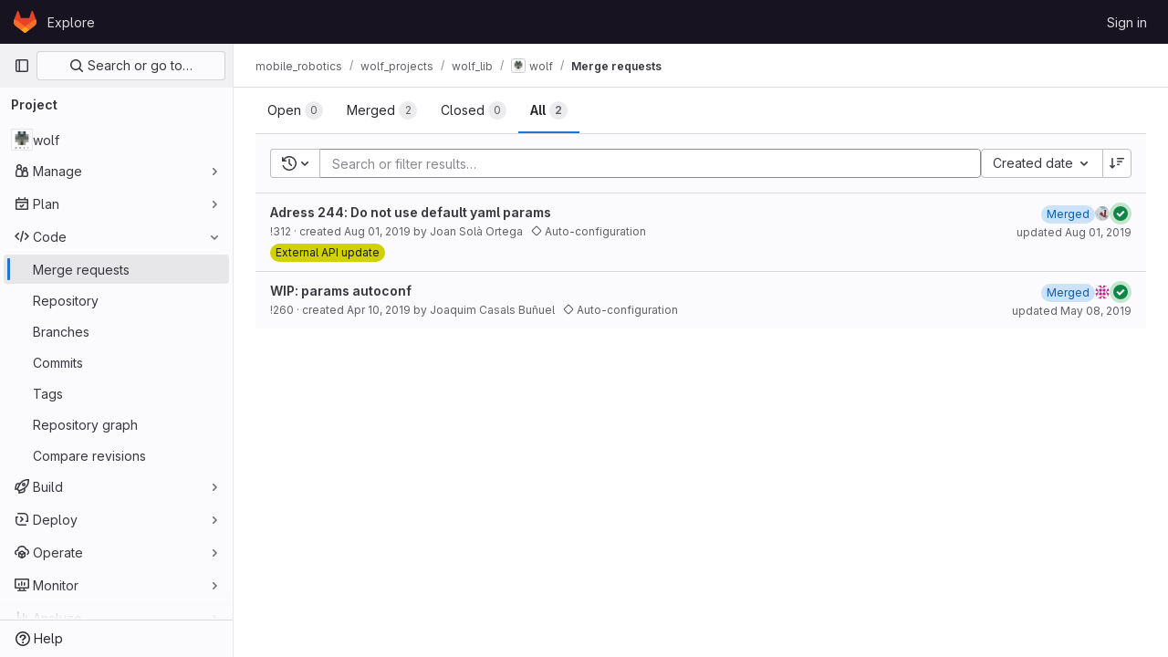

--- FILE ---
content_type: text/html; charset=utf-8
request_url: https://gitlab.iri.upc.edu/mobile_robotics/wolf_projects/wolf_lib/wolf/-/merge_requests?milestone_title=Auto-configuration&state=all
body_size: 15282
content:




<!DOCTYPE html>
<html class="gl-light ui-neutral with-top-bar with-header" lang="en">
<head prefix="og: http://ogp.me/ns#">
<meta charset="utf-8">
<meta content="IE=edge" http-equiv="X-UA-Compatible">
<meta content="width=device-width, initial-scale=1" name="viewport">
<title>Merge requests · mobile_robotics / wolf_projects / wolf_lib / wolf · GitLab</title>
<script>
//<![CDATA[
window.gon={};gon.api_version="v4";gon.default_avatar_url="https://gitlab.iri.upc.edu/assets/no_avatar-849f9c04a3a0d0cea2424ae97b27447dc64a7dbfae83c036c45b403392f0e8ba.png";gon.max_file_size=16;gon.asset_host=null;gon.webpack_public_path="/assets/webpack/";gon.relative_url_root="";gon.user_color_mode="gl-light";gon.user_color_scheme="white";gon.markdown_surround_selection=null;gon.markdown_automatic_lists=null;gon.math_rendering_limits_enabled=true;gon.recaptcha_api_server_url="https://www.recaptcha.net/recaptcha/api.js";gon.recaptcha_sitekey="6LetqRYTAAAAAAG-xdOi4kraxHa4GEID3_QOqPkD";gon.gitlab_url="https://gitlab.iri.upc.edu";gon.promo_url="https://about.gitlab.com";gon.forum_url="https://forum.gitlab.com";gon.docs_url="https://docs.gitlab.com";gon.revision="07af4386169";gon.feature_category="code_review_workflow";gon.gitlab_logo="/assets/gitlab_logo-2957169c8ef64c58616a1ac3f4fc626e8a35ce4eb3ed31bb0d873712f2a041a0.png";gon.secure=true;gon.sprite_icons="/assets/icons-8791a66659d025e0a4c801978c79a1fbd82db1d27d85f044a35728ea7cf0ae80.svg";gon.sprite_file_icons="/assets/file_icons/file_icons-7cd3d6c3b29a6d972895f36472978a4b5adb4b37f9b5d0716a380e82389f7e0e.svg";gon.emoji_sprites_css_path="/assets/emoji_sprites-bd26211944b9d072037ec97cb138f1a52cd03ef185cd38b8d1fcc963245199a1.css";gon.emoji_backend_version=4;gon.gridstack_css_path="/assets/lazy_bundles/gridstack-5fcfd4ffbea1db04eaf7f16521bcab19ae3af042c8b4afe8d16781eda5a70799.css";gon.test_env=false;gon.disable_animations=false;gon.suggested_label_colors={"#cc338b":"Magenta-pink","#dc143c":"Crimson","#c21e56":"Rose red","#cd5b45":"Dark coral","#ed9121":"Carrot orange","#eee600":"Titanium yellow","#009966":"Green-cyan","#8fbc8f":"Dark sea green","#6699cc":"Blue-gray","#e6e6fa":"Lavender","#9400d3":"Dark violet","#330066":"Deep violet","#36454f":"Charcoal grey","#808080":"Gray"};gon.first_day_of_week=0;gon.time_display_relative=true;gon.time_display_format=0;gon.ee=false;gon.jh=false;gon.dot_com=false;gon.uf_error_prefix="UF";gon.pat_prefix="glpat-";gon.keyboard_shortcuts_enabled=true;gon.diagramsnet_url="https://embed.diagrams.net";gon.features={"sourceEditorToolbar":false,"vscodeWebIde":true,"uiForOrganizations":false,"organizationSwitching":false,"findAndReplace":false,"removeMonitorMetrics":true,"workItemsViewPreference":false,"searchButtonTopRight":false,"glqlIntegration":false,"mrApprovedFilter":false};
//]]>
</script>






<link rel="stylesheet" href="/assets/application-8ac2393bafc738f875102531ecfda2d3536d656542461dc6d873377dc5b52bea.css" />
<link rel="stylesheet" href="/assets/page_bundles/issuable_list-9ada3f988b4ac7bac65b42eec3f74ae7dec8121b6df6dbc346d7524f6ed3ba3b.css" /><link rel="stylesheet" href="/assets/page_bundles/merge_request-9425a0575a7ea753ba5cdf36c277147b870fec461e5b7a7bd71dc0f006c7e6eb.css" /><link rel="stylesheet" href="/assets/page_bundles/commit_description-1e2cba4dda3c7b30dd84924809020c569f1308dea51520fe1dd5d4ce31403195.css" /><link rel="stylesheet" href="/assets/page_bundles/work_items-22a76cdd1fe2ae5431b7ff603f86212acaf81b49c4a932f19e3b3222dc1881ee.css" /><link rel="stylesheet" href="/assets/page_bundles/notes_shared-7e727ab1e91b421915feadeb04a1b9d57213cb1b2f8f56f4d894b34d6b42e9b3.css" />
<link rel="stylesheet" href="/assets/application_utilities-73b9a1c83703ccfccd0e1e418c7d8dc606fcac533fa38b9fa86792f098db0f9a.css" />
<link rel="stylesheet" href="/assets/tailwind-e70f65463a3f743bf35ceae508110f5017be2832f9416fcbad3d37b1979a91d5.css" />


<link rel="stylesheet" href="/assets/fonts-fae5d3f79948bd85f18b6513a025f863b19636e85b09a1492907eb4b1bb0557b.css" />
<link rel="stylesheet" href="/assets/highlight/themes/white-e31d355458ead69f8798dbb62f54c60c4ccc7db35289cbbd2353ddfdf5109aac.css" />


<link rel="preload" href="/assets/application_utilities-73b9a1c83703ccfccd0e1e418c7d8dc606fcac533fa38b9fa86792f098db0f9a.css" as="style" type="text/css">
<link rel="preload" href="/assets/application-8ac2393bafc738f875102531ecfda2d3536d656542461dc6d873377dc5b52bea.css" as="style" type="text/css">
<link rel="preload" href="/assets/highlight/themes/white-e31d355458ead69f8798dbb62f54c60c4ccc7db35289cbbd2353ddfdf5109aac.css" as="style" type="text/css">




<script src="/assets/webpack/commons-pages.admin.abuse_reports.show-pages.admin.topics.edit-pages.admin.topics.new-pages.dashboar-230a9669.c991ee55.chunk.js" defer="defer"></script>
<script src="/assets/webpack/commons-pages.admin.abuse_reports.show-pages.dashboard.issues-pages.dashboard.milestones.show-pages.-2aa358ab.a5df98d5.chunk.js" defer="defer"></script>
<script src="/assets/webpack/commons-pages.admin.abuse_reports.show-pages.dashboard.issues-pages.groups.boards-pages.groups.issue-557dc7ac.77fa6431.chunk.js" defer="defer"></script>
<script src="/assets/webpack/commons-pages.admin.abuse_reports.show-pages.dashboard.issues-pages.groups.boards-pages.groups.issue-f4cc8b61.963c6f42.chunk.js" defer="defer"></script>
<script src="/assets/webpack/commons-pages.groups.new-pages.import.gitlab_projects.new-pages.import.manifest.new-pages.projects.n-44c6c18e.2cc605c5.chunk.js" defer="defer"></script>
<script src="/assets/webpack/commons-pages.search.show-super_sidebar.67657978.chunk.js" defer="defer"></script>
<script src="/assets/webpack/super_sidebar.3dda653f.chunk.js" defer="defer"></script>
<script src="/assets/webpack/commons-pages.projects-pages.projects.activity-pages.projects.alert_management.details-pages.project-82b4c29d.182f2eae.chunk.js" defer="defer"></script>
<script src="/assets/webpack/commons-pages.admin.abuse_reports.show-pages.admin.topics.edit-pages.admin.topics.new-pages.groups.i-832925bd.41fd219a.chunk.js" defer="defer"></script>
<script src="/assets/webpack/commons-pages.admin.abuse_reports-pages.admin.abuse_reports.show-pages.admin.groups.index-pages.admi-e271b53c.bfc63716.chunk.js" defer="defer"></script>
<script src="/assets/webpack/commons-pages.admin.abuse_reports.show-pages.dashboard.milestones.show-pages.groups.merge_requests-p-f5246592.8a98020e.chunk.js" defer="defer"></script>
<script src="/assets/webpack/commons-pages.dashboard.milestones.show-pages.groups.merge_requests-pages.groups.milestones.edit-pag-81f616df.b1a8eb5f.chunk.js" defer="defer"></script>
<script src="/assets/webpack/commons-pages.dashboard.issues-pages.groups.issues-pages.groups.merge_requests-pages.groups.work_ite-3367b885.d70eece9.chunk.js" defer="defer"></script>
<script src="/assets/webpack/commons-pages.groups.issues-pages.groups.merge_requests-pages.groups.work_items-pages.groups.work_it-10f07c56.bf4263d3.chunk.js" defer="defer"></script>
<script src="/assets/webpack/commons-pages.groups.merge_requests-pages.groups.work_items-pages.groups.work_items.show-pages.proje-9c83bcc8.a316bed7.chunk.js" defer="defer"></script>
<script src="/assets/webpack/commons-pages.dashboard.milestones.show-pages.groups.merge_requests-pages.groups.milestones.edit-pag-00d7c593.ef256512.chunk.js" defer="defer"></script>
<script src="/assets/webpack/commons-pages.dashboard.issues-pages.groups.boards-pages.groups.issues-pages.groups.work_items-pages-1d729832.ad63fe77.chunk.js" defer="defer"></script>
<script src="/assets/webpack/commons-pages.dashboard.todos.index-pages.groups.merge_requests-pages.projects.merge_requests.confli-9bcb094a.c0342fa8.chunk.js" defer="defer"></script>
<script src="/assets/webpack/commons-pages.groups.merge_requests-pages.projects.merge_requests.conflicts-pages.projects.merge_req-159d561f.596d96cc.chunk.js" defer="defer"></script>
<script src="/assets/webpack/commons-pages.dashboard.issues-pages.dashboard.merge_requests-pages.dashboard.search_merge_requests--1eab2a50.10b90ff7.chunk.js" defer="defer"></script>
<script src="/assets/webpack/commons-pages.dashboard.issues-pages.groups.issues-pages.projects.feature_flags.edit-pages.projects.-800c8c04.cf9fc7ee.chunk.js" defer="defer"></script>
<script src="/assets/webpack/pages.projects.merge_requests.index.d8fea222.chunk.js" defer="defer"></script>
<script src="/assets/webpack/runtime.10d70e88.bundle.js" defer="defer"></script>
<script src="/assets/webpack/main.cd6a67d7.chunk.js" defer="defer"></script>
<script src="/assets/webpack/redirect_listbox.ece63d92.chunk.js" defer="defer"></script>
<meta content="object" property="og:type">
<meta content="GitLab" property="og:site_name">
<meta content="Merge requests · mobile_robotics / wolf_projects / wolf_lib / wolf · GitLab" property="og:title">
<meta content="A structure for generic and extendable, keyframe-based localization and mapping algorithms" property="og:description">
<meta content="https://gitlab.iri.upc.edu/uploads/-/system/project/avatar/93/wolf_logo.png" property="og:image">
<meta content="64" property="og:image:width">
<meta content="64" property="og:image:height">
<meta content="https://gitlab.iri.upc.edu/mobile_robotics/wolf_projects/wolf_lib/wolf/-/merge_requests?milestone_title=Auto-configuration&amp;state=all" property="og:url">
<meta content="summary" property="twitter:card">
<meta content="Merge requests · mobile_robotics / wolf_projects / wolf_lib / wolf · GitLab" property="twitter:title">
<meta content="A structure for generic and extendable, keyframe-based localization and mapping algorithms" property="twitter:description">
<meta content="https://gitlab.iri.upc.edu/uploads/-/system/project/avatar/93/wolf_logo.png" property="twitter:image">

<meta name="csrf-param" content="authenticity_token" />
<meta name="csrf-token" content="GdEnyat-T1J3d9Gllc-j2blW23D8c7mzm8jG5fz6V6iyWFasZqlC-bG7qLTcrixIVcSR5W6S92HZBwVFD50gGg" />
<meta name="csp-nonce" />
<meta name="action-cable-url" content="/-/cable" />
<link href="/-/manifest.json" rel="manifest">
<link rel="icon" type="image/png" href="/assets/favicon-72a2cad5025aa931d6ea56c3201d1f18e68a8cd39788c7c80d5b2b82aa5143ef.png" id="favicon" data-original-href="/assets/favicon-72a2cad5025aa931d6ea56c3201d1f18e68a8cd39788c7c80d5b2b82aa5143ef.png" />
<link rel="apple-touch-icon" type="image/x-icon" href="/assets/apple-touch-icon-b049d4bc0dd9626f31db825d61880737befc7835982586d015bded10b4435460.png" />
<link href="/search/opensearch.xml" rel="search" title="Search GitLab" type="application/opensearchdescription+xml">
<link rel="alternate" type="application/atom+xml" title="wolf merge requests" href="https://gitlab.iri.upc.edu/mobile_robotics/wolf_projects/wolf_lib/wolf/-/merge_requests.atom?milestone_title=Auto-configuration&amp;state=all" />




<meta content="A structure for generic and extendable, keyframe-based localization and mapping algorithms" name="description">
<meta content="#ececef" name="theme-color">
</head>

<body class="tab-width-8 gl-browser-chrome gl-platform-mac" data-group="wolf_lib" data-group-full-path="mobile_robotics/wolf_projects/wolf_lib" data-namespace-id="313" data-page="projects:merge_requests:index" data-project="wolf" data-project-full-path="mobile_robotics/wolf_projects/wolf_lib/wolf" data-project-id="93">

<script>
//<![CDATA[
gl = window.gl || {};
gl.client = {"isChrome":true,"isMac":true};


//]]>
</script>


<header class="header-logged-out" data-testid="navbar">
<a class="gl-sr-only gl-accessibility" href="#content-body">Skip to content</a>
<div class="container-fluid">
<nav aria-label="Explore GitLab" class="header-logged-out-nav gl-flex gl-gap-3 gl-justify-between">
<div class="gl-flex gl-items-center gl-gap-1">
<span class="gl-sr-only">GitLab</span>
<a title="Homepage" id="logo" class="header-logged-out-logo has-tooltip" aria-label="Homepage" href="/"><svg aria-hidden="true" role="img" class="tanuki-logo" width="25" height="24" viewBox="0 0 25 24" fill="none" xmlns="http://www.w3.org/2000/svg">
  <path class="tanuki-shape tanuki" d="m24.507 9.5-.034-.09L21.082.562a.896.896 0 0 0-1.694.091l-2.29 7.01H7.825L5.535.653a.898.898 0 0 0-1.694-.09L.451 9.411.416 9.5a6.297 6.297 0 0 0 2.09 7.278l.012.01.03.022 5.16 3.867 2.56 1.935 1.554 1.176a1.051 1.051 0 0 0 1.268 0l1.555-1.176 2.56-1.935 5.197-3.89.014-.01A6.297 6.297 0 0 0 24.507 9.5Z"
        fill="#E24329"/>
  <path class="tanuki-shape right-cheek" d="m24.507 9.5-.034-.09a11.44 11.44 0 0 0-4.56 2.051l-7.447 5.632 4.742 3.584 5.197-3.89.014-.01A6.297 6.297 0 0 0 24.507 9.5Z"
        fill="#FC6D26"/>
  <path class="tanuki-shape chin" d="m7.707 20.677 2.56 1.935 1.555 1.176a1.051 1.051 0 0 0 1.268 0l1.555-1.176 2.56-1.935-4.743-3.584-4.755 3.584Z"
        fill="#FCA326"/>
  <path class="tanuki-shape left-cheek" d="M5.01 11.461a11.43 11.43 0 0 0-4.56-2.05L.416 9.5a6.297 6.297 0 0 0 2.09 7.278l.012.01.03.022 5.16 3.867 4.745-3.584-7.444-5.632Z"
        fill="#FC6D26"/>
</svg>

</a></div>
<ul class="gl-list-none gl-p-0 gl-m-0 gl-flex gl-gap-3 gl-items-center gl-grow">
<li class="header-logged-out-nav-item">
<a class="" href="/explore">Explore</a>
</li>
</ul>
<ul class="gl-list-none gl-p-0 gl-m-0 gl-flex gl-gap-3 gl-items-center gl-justify-end">
<li class="header-logged-out-nav-item">
<a href="/users/sign_in?redirect_to_referer=yes">Sign in</a>
</li>
</ul>
</nav>
</div>
</header>

<div class="layout-page page-with-super-sidebar">
<aside class="js-super-sidebar super-sidebar super-sidebar-loading" data-command-palette="{&quot;project_files_url&quot;:&quot;/mobile_robotics/wolf_projects/wolf_lib/wolf/-/files/devel?format=json&quot;,&quot;project_blob_url&quot;:&quot;/mobile_robotics/wolf_projects/wolf_lib/wolf/-/blob/devel&quot;}" data-force-desktop-expanded-sidebar="" data-is-saas="false" data-root-path="/" data-sidebar="{&quot;is_logged_in&quot;:false,&quot;context_switcher_links&quot;:[{&quot;title&quot;:&quot;Explore&quot;,&quot;link&quot;:&quot;/explore&quot;,&quot;icon&quot;:&quot;compass&quot;}],&quot;current_menu_items&quot;:[{&quot;id&quot;:&quot;project_overview&quot;,&quot;title&quot;:&quot;wolf&quot;,&quot;avatar&quot;:&quot;/uploads/-/system/project/avatar/93/wolf_logo.png&quot;,&quot;entity_id&quot;:93,&quot;link&quot;:&quot;/mobile_robotics/wolf_projects/wolf_lib/wolf&quot;,&quot;link_classes&quot;:&quot;shortcuts-project&quot;,&quot;is_active&quot;:false},{&quot;id&quot;:&quot;manage_menu&quot;,&quot;title&quot;:&quot;Manage&quot;,&quot;icon&quot;:&quot;users&quot;,&quot;avatar_shape&quot;:&quot;rect&quot;,&quot;link&quot;:&quot;/mobile_robotics/wolf_projects/wolf_lib/wolf/activity&quot;,&quot;is_active&quot;:false,&quot;items&quot;:[{&quot;id&quot;:&quot;activity&quot;,&quot;title&quot;:&quot;Activity&quot;,&quot;link&quot;:&quot;/mobile_robotics/wolf_projects/wolf_lib/wolf/activity&quot;,&quot;link_classes&quot;:&quot;shortcuts-project-activity&quot;,&quot;is_active&quot;:false},{&quot;id&quot;:&quot;members&quot;,&quot;title&quot;:&quot;Members&quot;,&quot;link&quot;:&quot;/mobile_robotics/wolf_projects/wolf_lib/wolf/-/project_members&quot;,&quot;is_active&quot;:false},{&quot;id&quot;:&quot;labels&quot;,&quot;title&quot;:&quot;Labels&quot;,&quot;link&quot;:&quot;/mobile_robotics/wolf_projects/wolf_lib/wolf/-/labels&quot;,&quot;is_active&quot;:false}],&quot;separated&quot;:false},{&quot;id&quot;:&quot;plan_menu&quot;,&quot;title&quot;:&quot;Plan&quot;,&quot;icon&quot;:&quot;planning&quot;,&quot;avatar_shape&quot;:&quot;rect&quot;,&quot;link&quot;:&quot;/mobile_robotics/wolf_projects/wolf_lib/wolf/-/issues&quot;,&quot;is_active&quot;:false,&quot;items&quot;:[{&quot;id&quot;:&quot;project_issue_list&quot;,&quot;title&quot;:&quot;Issues&quot;,&quot;link&quot;:&quot;/mobile_robotics/wolf_projects/wolf_lib/wolf/-/issues&quot;,&quot;pill_count_field&quot;:&quot;openIssuesCount&quot;,&quot;link_classes&quot;:&quot;shortcuts-issues has-sub-items&quot;,&quot;is_active&quot;:false},{&quot;id&quot;:&quot;boards&quot;,&quot;title&quot;:&quot;Issue boards&quot;,&quot;link&quot;:&quot;/mobile_robotics/wolf_projects/wolf_lib/wolf/-/boards&quot;,&quot;link_classes&quot;:&quot;shortcuts-issue-boards&quot;,&quot;is_active&quot;:false},{&quot;id&quot;:&quot;milestones&quot;,&quot;title&quot;:&quot;Milestones&quot;,&quot;link&quot;:&quot;/mobile_robotics/wolf_projects/wolf_lib/wolf/-/milestones&quot;,&quot;is_active&quot;:false}],&quot;separated&quot;:false},{&quot;id&quot;:&quot;code_menu&quot;,&quot;title&quot;:&quot;Code&quot;,&quot;icon&quot;:&quot;code&quot;,&quot;avatar_shape&quot;:&quot;rect&quot;,&quot;link&quot;:&quot;/mobile_robotics/wolf_projects/wolf_lib/wolf/-/merge_requests&quot;,&quot;is_active&quot;:true,&quot;items&quot;:[{&quot;id&quot;:&quot;project_merge_request_list&quot;,&quot;title&quot;:&quot;Merge requests&quot;,&quot;link&quot;:&quot;/mobile_robotics/wolf_projects/wolf_lib/wolf/-/merge_requests&quot;,&quot;pill_count_field&quot;:&quot;openMergeRequestsCount&quot;,&quot;link_classes&quot;:&quot;shortcuts-merge_requests&quot;,&quot;is_active&quot;:true},{&quot;id&quot;:&quot;files&quot;,&quot;title&quot;:&quot;Repository&quot;,&quot;link&quot;:&quot;/mobile_robotics/wolf_projects/wolf_lib/wolf/-/tree/devel&quot;,&quot;link_classes&quot;:&quot;shortcuts-tree&quot;,&quot;is_active&quot;:false},{&quot;id&quot;:&quot;branches&quot;,&quot;title&quot;:&quot;Branches&quot;,&quot;link&quot;:&quot;/mobile_robotics/wolf_projects/wolf_lib/wolf/-/branches&quot;,&quot;is_active&quot;:false},{&quot;id&quot;:&quot;commits&quot;,&quot;title&quot;:&quot;Commits&quot;,&quot;link&quot;:&quot;/mobile_robotics/wolf_projects/wolf_lib/wolf/-/commits/devel?ref_type=heads&quot;,&quot;link_classes&quot;:&quot;shortcuts-commits&quot;,&quot;is_active&quot;:false},{&quot;id&quot;:&quot;tags&quot;,&quot;title&quot;:&quot;Tags&quot;,&quot;link&quot;:&quot;/mobile_robotics/wolf_projects/wolf_lib/wolf/-/tags&quot;,&quot;is_active&quot;:false},{&quot;id&quot;:&quot;graphs&quot;,&quot;title&quot;:&quot;Repository graph&quot;,&quot;link&quot;:&quot;/mobile_robotics/wolf_projects/wolf_lib/wolf/-/network/devel?ref_type=heads&quot;,&quot;link_classes&quot;:&quot;shortcuts-network&quot;,&quot;is_active&quot;:false},{&quot;id&quot;:&quot;compare&quot;,&quot;title&quot;:&quot;Compare revisions&quot;,&quot;link&quot;:&quot;/mobile_robotics/wolf_projects/wolf_lib/wolf/-/compare?from=devel\u0026to=devel&quot;,&quot;is_active&quot;:false}],&quot;separated&quot;:false},{&quot;id&quot;:&quot;build_menu&quot;,&quot;title&quot;:&quot;Build&quot;,&quot;icon&quot;:&quot;rocket&quot;,&quot;avatar_shape&quot;:&quot;rect&quot;,&quot;link&quot;:&quot;/mobile_robotics/wolf_projects/wolf_lib/wolf/-/pipelines&quot;,&quot;is_active&quot;:false,&quot;items&quot;:[{&quot;id&quot;:&quot;pipelines&quot;,&quot;title&quot;:&quot;Pipelines&quot;,&quot;link&quot;:&quot;/mobile_robotics/wolf_projects/wolf_lib/wolf/-/pipelines&quot;,&quot;link_classes&quot;:&quot;shortcuts-pipelines&quot;,&quot;is_active&quot;:false},{&quot;id&quot;:&quot;jobs&quot;,&quot;title&quot;:&quot;Jobs&quot;,&quot;link&quot;:&quot;/mobile_robotics/wolf_projects/wolf_lib/wolf/-/jobs&quot;,&quot;link_classes&quot;:&quot;shortcuts-builds&quot;,&quot;is_active&quot;:false},{&quot;id&quot;:&quot;pipeline_schedules&quot;,&quot;title&quot;:&quot;Pipeline schedules&quot;,&quot;link&quot;:&quot;/mobile_robotics/wolf_projects/wolf_lib/wolf/-/pipeline_schedules&quot;,&quot;link_classes&quot;:&quot;shortcuts-builds&quot;,&quot;is_active&quot;:false},{&quot;id&quot;:&quot;artifacts&quot;,&quot;title&quot;:&quot;Artifacts&quot;,&quot;link&quot;:&quot;/mobile_robotics/wolf_projects/wolf_lib/wolf/-/artifacts&quot;,&quot;link_classes&quot;:&quot;shortcuts-builds&quot;,&quot;is_active&quot;:false}],&quot;separated&quot;:false},{&quot;id&quot;:&quot;deploy_menu&quot;,&quot;title&quot;:&quot;Deploy&quot;,&quot;icon&quot;:&quot;deployments&quot;,&quot;avatar_shape&quot;:&quot;rect&quot;,&quot;link&quot;:&quot;/mobile_robotics/wolf_projects/wolf_lib/wolf/-/releases&quot;,&quot;is_active&quot;:false,&quot;items&quot;:[{&quot;id&quot;:&quot;releases&quot;,&quot;title&quot;:&quot;Releases&quot;,&quot;link&quot;:&quot;/mobile_robotics/wolf_projects/wolf_lib/wolf/-/releases&quot;,&quot;link_classes&quot;:&quot;shortcuts-deployments-releases&quot;,&quot;is_active&quot;:false},{&quot;id&quot;:&quot;container_registry&quot;,&quot;title&quot;:&quot;Container Registry&quot;,&quot;link&quot;:&quot;/mobile_robotics/wolf_projects/wolf_lib/wolf/container_registry&quot;,&quot;is_active&quot;:false},{&quot;id&quot;:&quot;model_registry&quot;,&quot;title&quot;:&quot;Model registry&quot;,&quot;link&quot;:&quot;/mobile_robotics/wolf_projects/wolf_lib/wolf/-/ml/models&quot;,&quot;is_active&quot;:false}],&quot;separated&quot;:false},{&quot;id&quot;:&quot;operations_menu&quot;,&quot;title&quot;:&quot;Operate&quot;,&quot;icon&quot;:&quot;cloud-pod&quot;,&quot;avatar_shape&quot;:&quot;rect&quot;,&quot;link&quot;:&quot;/mobile_robotics/wolf_projects/wolf_lib/wolf/-/environments&quot;,&quot;is_active&quot;:false,&quot;items&quot;:[{&quot;id&quot;:&quot;environments&quot;,&quot;title&quot;:&quot;Environments&quot;,&quot;link&quot;:&quot;/mobile_robotics/wolf_projects/wolf_lib/wolf/-/environments&quot;,&quot;link_classes&quot;:&quot;shortcuts-environments&quot;,&quot;is_active&quot;:false}],&quot;separated&quot;:false},{&quot;id&quot;:&quot;monitor_menu&quot;,&quot;title&quot;:&quot;Monitor&quot;,&quot;icon&quot;:&quot;monitor&quot;,&quot;avatar_shape&quot;:&quot;rect&quot;,&quot;link&quot;:&quot;/mobile_robotics/wolf_projects/wolf_lib/wolf/-/incidents&quot;,&quot;is_active&quot;:false,&quot;items&quot;:[{&quot;id&quot;:&quot;incidents&quot;,&quot;title&quot;:&quot;Incidents&quot;,&quot;link&quot;:&quot;/mobile_robotics/wolf_projects/wolf_lib/wolf/-/incidents&quot;,&quot;is_active&quot;:false},{&quot;id&quot;:&quot;service_desk&quot;,&quot;title&quot;:&quot;Service Desk&quot;,&quot;link&quot;:&quot;/mobile_robotics/wolf_projects/wolf_lib/wolf/-/issues/service_desk&quot;,&quot;is_active&quot;:false}],&quot;separated&quot;:false},{&quot;id&quot;:&quot;analyze_menu&quot;,&quot;title&quot;:&quot;Analyze&quot;,&quot;icon&quot;:&quot;chart&quot;,&quot;avatar_shape&quot;:&quot;rect&quot;,&quot;link&quot;:&quot;/mobile_robotics/wolf_projects/wolf_lib/wolf/-/value_stream_analytics&quot;,&quot;is_active&quot;:false,&quot;items&quot;:[{&quot;id&quot;:&quot;cycle_analytics&quot;,&quot;title&quot;:&quot;Value stream analytics&quot;,&quot;link&quot;:&quot;/mobile_robotics/wolf_projects/wolf_lib/wolf/-/value_stream_analytics&quot;,&quot;link_classes&quot;:&quot;shortcuts-project-cycle-analytics&quot;,&quot;is_active&quot;:false},{&quot;id&quot;:&quot;contributors&quot;,&quot;title&quot;:&quot;Contributor analytics&quot;,&quot;link&quot;:&quot;/mobile_robotics/wolf_projects/wolf_lib/wolf/-/graphs/devel?ref_type=heads&quot;,&quot;is_active&quot;:false},{&quot;id&quot;:&quot;ci_cd_analytics&quot;,&quot;title&quot;:&quot;CI/CD analytics&quot;,&quot;link&quot;:&quot;/mobile_robotics/wolf_projects/wolf_lib/wolf/-/pipelines/charts&quot;,&quot;is_active&quot;:false},{&quot;id&quot;:&quot;repository_analytics&quot;,&quot;title&quot;:&quot;Repository analytics&quot;,&quot;link&quot;:&quot;/mobile_robotics/wolf_projects/wolf_lib/wolf/-/graphs/devel/charts&quot;,&quot;link_classes&quot;:&quot;shortcuts-repository-charts&quot;,&quot;is_active&quot;:false},{&quot;id&quot;:&quot;model_experiments&quot;,&quot;title&quot;:&quot;Model experiments&quot;,&quot;link&quot;:&quot;/mobile_robotics/wolf_projects/wolf_lib/wolf/-/ml/experiments&quot;,&quot;is_active&quot;:false}],&quot;separated&quot;:false}],&quot;current_context_header&quot;:&quot;Project&quot;,&quot;support_path&quot;:&quot;https://about.gitlab.com/get-help/&quot;,&quot;docs_path&quot;:&quot;/help/docs&quot;,&quot;display_whats_new&quot;:false,&quot;show_version_check&quot;:null,&quot;search&quot;:{&quot;search_path&quot;:&quot;/search&quot;,&quot;issues_path&quot;:&quot;/dashboard/issues&quot;,&quot;mr_path&quot;:&quot;/dashboard/merge_requests&quot;,&quot;autocomplete_path&quot;:&quot;/search/autocomplete&quot;,&quot;settings_path&quot;:&quot;/search/settings&quot;,&quot;search_context&quot;:{&quot;group&quot;:{&quot;id&quot;:313,&quot;name&quot;:&quot;wolf_lib&quot;,&quot;full_name&quot;:&quot;mobile_robotics / wolf_projects / wolf_lib&quot;},&quot;group_metadata&quot;:{&quot;issues_path&quot;:&quot;/groups/mobile_robotics/wolf_projects/wolf_lib/-/issues&quot;,&quot;mr_path&quot;:&quot;/groups/mobile_robotics/wolf_projects/wolf_lib/-/merge_requests&quot;},&quot;project&quot;:{&quot;id&quot;:93,&quot;name&quot;:&quot;wolf&quot;},&quot;project_metadata&quot;:{&quot;mr_path&quot;:&quot;/mobile_robotics/wolf_projects/wolf_lib/wolf/-/merge_requests&quot;,&quot;issues_path&quot;:&quot;/mobile_robotics/wolf_projects/wolf_lib/wolf/-/issues&quot;},&quot;code_search&quot;:false,&quot;scope&quot;:&quot;merge_requests&quot;,&quot;for_snippets&quot;:null}},&quot;panel_type&quot;:&quot;project&quot;,&quot;shortcut_links&quot;:[{&quot;title&quot;:&quot;Snippets&quot;,&quot;href&quot;:&quot;/explore/snippets&quot;,&quot;css_class&quot;:&quot;dashboard-shortcuts-snippets&quot;},{&quot;title&quot;:&quot;Groups&quot;,&quot;href&quot;:&quot;/explore/groups&quot;,&quot;css_class&quot;:&quot;dashboard-shortcuts-groups&quot;},{&quot;title&quot;:&quot;Projects&quot;,&quot;href&quot;:&quot;/explore/projects/starred&quot;,&quot;css_class&quot;:&quot;dashboard-shortcuts-projects&quot;}],&quot;terms&quot;:null}"></aside>

<div class="content-wrapper">
<div class="broadcast-wrapper">




</div>
<div class="alert-wrapper alert-wrapper-top-space gl-flex gl-flex-col gl-gap-3 container-fluid container-limited">

























</div>
<div class="top-bar-fixed container-fluid" data-testid="top-bar">
<div class="top-bar-container gl-flex gl-items-center gl-gap-2">
<div class="gl-grow gl-basis-0 gl-flex gl-items-center gl-justify-start">
<button class="gl-button btn btn-icon btn-md btn-default btn-default-tertiary js-super-sidebar-toggle-expand super-sidebar-toggle -gl-ml-3" aria-controls="super-sidebar" aria-expanded="false" aria-label="Primary navigation sidebar" type="button"><svg class="s16 gl-icon gl-button-icon " data-testid="sidebar-icon"><use href="/assets/icons-8791a66659d025e0a4c801978c79a1fbd82db1d27d85f044a35728ea7cf0ae80.svg#sidebar"></use></svg>

</button>
<script type="application/ld+json">
{"@context":"https://schema.org","@type":"BreadcrumbList","itemListElement":[{"@type":"ListItem","position":1,"name":"mobile_robotics","item":"https://gitlab.iri.upc.edu/mobile_robotics"},{"@type":"ListItem","position":2,"name":"wolf_projects","item":"https://gitlab.iri.upc.edu/mobile_robotics/wolf_projects"},{"@type":"ListItem","position":3,"name":"wolf_lib","item":"https://gitlab.iri.upc.edu/mobile_robotics/wolf_projects/wolf_lib"},{"@type":"ListItem","position":4,"name":"wolf","item":"https://gitlab.iri.upc.edu/mobile_robotics/wolf_projects/wolf_lib/wolf"},{"@type":"ListItem","position":5,"name":"Merge requests","item":"https://gitlab.iri.upc.edu/mobile_robotics/wolf_projects/wolf_lib/wolf/-/merge_requests?milestone_title=Auto-configuration\u0026state=all"}]}


</script>
<div data-testid="breadcrumb-links" id="js-vue-page-breadcrumbs-wrapper">
<div data-breadcrumbs-json="[{&quot;text&quot;:&quot;mobile_robotics&quot;,&quot;href&quot;:&quot;/mobile_robotics&quot;,&quot;avatarPath&quot;:null},{&quot;text&quot;:&quot;wolf_projects&quot;,&quot;href&quot;:&quot;/mobile_robotics/wolf_projects&quot;,&quot;avatarPath&quot;:null},{&quot;text&quot;:&quot;wolf_lib&quot;,&quot;href&quot;:&quot;/mobile_robotics/wolf_projects/wolf_lib&quot;,&quot;avatarPath&quot;:null},{&quot;text&quot;:&quot;wolf&quot;,&quot;href&quot;:&quot;/mobile_robotics/wolf_projects/wolf_lib/wolf&quot;,&quot;avatarPath&quot;:&quot;/uploads/-/system/project/avatar/93/wolf_logo.png&quot;},{&quot;text&quot;:&quot;Merge requests&quot;,&quot;href&quot;:&quot;/mobile_robotics/wolf_projects/wolf_lib/wolf/-/merge_requests?milestone_title=Auto-configuration\u0026state=all&quot;,&quot;avatarPath&quot;:null}]" id="js-vue-page-breadcrumbs"></div>
<div id="js-injected-page-breadcrumbs"></div>
</div>


</div>
<div class="gl-flex-none gl-flex gl-items-center gl-justify-center">
<div id="js-advanced-search-modal"></div>

</div>
<div class="gl-grow gl-basis-0 gl-flex gl-items-center gl-justify-end">
<div id="js-work-item-feedback"></div>


</div>
</div>
</div>

<div class="container-fluid container-limited project-highlight-puc">
<main class="content" id="content-body" itemscope itemtype="http://schema.org/SoftwareSourceCode">
<div class="flash-container flash-container-page sticky" data-testid="flash-container">
<div id="js-global-alerts"></div>
</div>







<div class="top-area">
<ul class="issues-state-filters gl-border-b-0 gl-grow nav gl-tabs-nav" role="tablist"><li role="presentation" class="nav-item"><a id="state-opened" title="Filter by merge requests that are currently open." data-state="opened" role="tab" class="nav-link gl-tab-nav-item" href="/mobile_robotics/wolf_projects/wolf_lib/wolf/-/merge_requests?milestone_title=Auto-configuration&amp;state=opened"><span>Open</span> <span class="gl-badge badge badge-pill badge-muted gl-tab-counter-badge gl-hidden sm:gl-inline-flex"><span class="gl-badge-content">0</span></span>
</a></li><li role="presentation" class="nav-item"><a id="state-merged" title="Filter by merge requests that are currently merged." data-state="merged" role="tab" class="nav-link gl-tab-nav-item" href="/mobile_robotics/wolf_projects/wolf_lib/wolf/-/merge_requests?milestone_title=Auto-configuration&amp;state=merged"><span>Merged</span> <span class="gl-badge badge badge-pill badge-muted gl-tab-counter-badge gl-hidden sm:gl-inline-flex"><span class="gl-badge-content">2</span></span>
</a></li><li role="presentation" class="nav-item"><a id="state-closed" title="Filter by merge requests that are currently closed and unmerged." data-state="closed" role="tab" class="nav-link gl-tab-nav-item" href="/mobile_robotics/wolf_projects/wolf_lib/wolf/-/merge_requests?milestone_title=Auto-configuration&amp;state=closed"><span>Closed</span> <span class="gl-badge badge badge-pill badge-muted gl-tab-counter-badge gl-hidden sm:gl-inline-flex"><span class="gl-badge-content">0</span></span>
</a></li><li role="presentation" class="nav-item"><a id="state-all" title="Show all merge requests." data-state="all" role="tab" class="nav-link gl-tab-nav-item active gl-tab-nav-item-active" href="/mobile_robotics/wolf_projects/wolf_lib/wolf/-/merge_requests?milestone_title=Auto-configuration&amp;state=all"><span>All</span> <span class="gl-badge badge badge-pill badge-muted gl-tab-counter-badge gl-hidden sm:gl-inline-flex"><span class="gl-badge-content">2</span></span>
</a></li>
</ul>
<div class="nav-controls">

<div data-export-csv-path="/mobile_robotics/wolf_projects/wolf_lib/wolf/-/merge_requests/export_csv?milestone_title=Auto-configuration&amp;state=all" data-is-signed-in="false" data-issuable-count="2" data-issuable-type="merge_request" data-rss-url="/mobile_robotics/wolf_projects/wolf_lib/wolf/-/merge_requests.atom?milestone_title=Auto-configuration&amp;state=all" id="js-vue-mr-list-more-actions"></div>

</div>
</div>
<div class="issues-filters">
<div class="issues-details-filters filtered-search-block gl-flex gl-flex-col lg:gl-flex-row gl-gap-3 row-content-block second-block ">
<div class="gl-flex gl-flex-col md:gl-flex-row gl-grow gl-w-full">
<form class="filter-form js-filter-form gl-w-full" action="/mobile_robotics/wolf_projects/wolf_lib/wolf/-/merge_requests?milestone_title=Auto-configuration&amp;state=all" accept-charset="UTF-8" method="get"><div class="issues-other-filters filtered-search-wrapper gl-flex gl-flex-col md:gl-flex-row">
<div class="filtered-search-box">
<div class="dropdown filtered-search-history-dropdown-wrapper"><button class="dropdown-menu-toggle gl-button btn btn-default filtered-search-history-dropdown-toggle-button" type="button" data-toggle="dropdown"><span class="dropdown-toggle-text "><span><svg class="s16" data-testid="history-icon"><use href="/assets/icons-8791a66659d025e0a4c801978c79a1fbd82db1d27d85f044a35728ea7cf0ae80.svg#history"></use></svg></span><span class="gl-sr-only">Recent searches</span></span><svg class="s16 dropdown-menu-toggle-icon" data-testid="chevron-down-icon"><use href="/assets/icons-8791a66659d025e0a4c801978c79a1fbd82db1d27d85f044a35728ea7cf0ae80.svg#chevron-down"></use></svg></button><div class="dropdown-menu dropdown-select filtered-search-history-dropdown"><div data-testid="dropdown-list-content" class="dropdown-content filtered-search-history-dropdown-content"><div class="js-filtered-search-history-dropdown" data-full-path="mobile_robotics/wolf_projects/wolf_lib/wolf"></div>
</div><div class="dropdown-loading"><div class="gl-spinner-container gl-mt-7" role="status"><span aria-hidden class="gl-spinner gl-spinner-md gl-spinner-dark !gl-align-text-bottom"></span><span class="gl-sr-only !gl-absolute">Loading</span>
</div></div></div></div><div class="filtered-search-box-input-container droplab-dropdown">
<div class="scroll-container">
<ul class="tokens-container list-unstyled">
<li class="input-token">
<input aria-label="Add search filter" autocomplete="off" class="form-control filtered-search" data-environments-endpoint="/mobile_robotics/wolf_projects/wolf_lib/wolf/unfoldered_environment_names" data-labels-endpoint="/mobile_robotics/wolf_projects/wolf_lib/wolf/-/labels" data-milestones-endpoint="/mobile_robotics/wolf_projects/wolf_lib/wolf/-/milestones" data-project-id="93" data-releases-endpoint="/mobile_robotics/wolf_projects/wolf_lib/wolf/-/releases" id="filtered-search-merge_requests" placeholder="Search or filter results…">
</li>
</ul>
</div>
<div class="gl-filtered-search-suggestion-list dropdown-menu" id="js-dropdown-hint">
<ul class="filter-dropdown" data-dropdown data-dynamic>
<li class="filter-dropdown-item" data-action="{{hint === &#39;search&#39; ? &#39;submit&#39; : &#39;&#39; }}" data-hint="{{hint}}" data-tag="{{tag}}">
<button type="button" class="gl-button btn btn-md btn-link "><span class="gl-button-text gl-inline-flex">
<svg>
<use xlink:href="{{icon}}"></use>
</svg>
{{ formattedKey }}

</span>

</button></li>
</ul>
</div>
<div class="gl-filtered-search-suggestion-list dropdown-menu" id="js-dropdown-operator">
<ul class="filter-dropdown" data-dropdown data-dynamic>
<li class="filter-dropdown-item" data-value="{{ title }}">
<button type="button" class="gl-button btn btn-md btn-link "><span class="gl-button-text gl-inline-flex gl-justify-between gl-w-full">
{{ title }}
<span class="gl-text-subtle">
{{ help }}
</span>

</span>

</button></li>
</ul>
</div>
<div class="gl-filtered-search-suggestion-list dropdown-menu" id="js-dropdown-author">
<ul class="filter-dropdown" data-dropdown data-dynamic>
<li class="filter-dropdown-item">
<button type="button" class="gl-button btn btn-md btn-link "><span class="gl-button-text gl-flex gl-items-center">
<div class="gl-shrink-0">
<img alt="{{name}}&#39;s avatar" src="[data-uri]" data-src="{{avatar_url}}" class="avatar s32 lazy" title="{{name}}">
</div>
<div class="gl-flex gl-flex-col">
<span class="gl-font-bold gl-whitespace-normal gl-break-words">
{{name}}
</span>
<span class="js-dropdown-light-content gl-text-subtle gl-whitespace-normal gl-break-all">
@{{username}}
</span>
</div>

</span>

</button></li>

</ul>
</div>
<div class="gl-filtered-search-suggestion-list dropdown-menu" id="js-dropdown-assignee">
<ul data-dropdown>
<li class="filter-dropdown-item" data-value="None">
<button type="button" class="gl-button btn btn-md btn-link "><span class="gl-button-text">
None

</span>

</button></li>
<li class="filter-dropdown-item" data-value="Any">
<button type="button" class="gl-button btn btn-md btn-link "><span class="gl-button-text">
Any

</span>

</button></li>
<li class="divider droplab-item-ignore"></li>
</ul>
<ul class="filter-dropdown" data-dropdown data-dynamic>
<li class="filter-dropdown-item">
<button type="button" class="gl-button btn btn-md btn-link "><span class="gl-button-text gl-flex gl-items-center">
<div class="gl-shrink-0">
<img alt="{{name}}&#39;s avatar" src="[data-uri]" data-src="{{avatar_url}}" class="avatar s32 lazy" title="{{name}}">
</div>
<div class="gl-flex gl-flex-col">
<span class="gl-font-bold gl-whitespace-normal gl-break-words">
{{name}}
</span>
<span class="js-dropdown-light-content gl-text-subtle gl-whitespace-normal gl-break-all">
@{{username}}
</span>
</div>

</span>

</button></li>

</ul>
</div>
<div class="gl-filtered-search-suggestion-list dropdown-menu" id="js-dropdown-reviewer">
<ul data-dropdown>
<li class="filter-dropdown-item" data-value="None">
<button type="button" class="gl-button btn btn-md btn-link "><span class="gl-button-text">
None

</span>

</button></li>
<li class="filter-dropdown-item" data-value="Any">
<button type="button" class="gl-button btn btn-md btn-link "><span class="gl-button-text">
Any

</span>

</button></li>
<li class="divider droplab-item-ignore"></li>
</ul>
<ul class="filter-dropdown" data-dropdown data-dynamic>
<li class="filter-dropdown-item">
<button type="button" class="gl-button btn btn-md btn-link "><span class="gl-button-text gl-flex gl-items-center">
<div class="gl-shrink-0">
<img alt="{{name}}&#39;s avatar" src="[data-uri]" data-src="{{avatar_url}}" class="avatar s32 lazy" title="{{name}}">
</div>
<div class="gl-flex gl-flex-col">
<span class="gl-font-bold gl-whitespace-normal gl-break-words">
{{name}}
</span>
<span class="js-dropdown-light-content gl-text-subtle gl-whitespace-normal gl-break-all">
@{{username}}
</span>
</div>

</span>

</button></li>

</ul>
</div>

<div class="filtered-search-input-dropdown-menu dropdown-menu" id="js-dropdown-approved-by">
<ul data-dropdown>
<li class="filter-dropdown-item" data-value="None">
<button type="button" class="gl-button btn btn-md btn-link "><span class="gl-button-text">
None

</span>

</button></li>
<li class="filter-dropdown-item" data-value="Any">
<button type="button" class="gl-button btn btn-md btn-link "><span class="gl-button-text">
Any

</span>

</button></li>
<li class="divider droplab-item-ignore"></li>
</ul>
<ul class="filter-dropdown" data-dropdown data-dynamic>
<li class="filter-dropdown-item">
<button type="button" class="gl-button btn btn-md btn-link "><span class="gl-button-text gl-flex gl-items-center">
<div class="gl-shrink-0">
<img alt="{{name}}&#39;s avatar" src="[data-uri]" data-src="{{avatar_url}}" class="avatar s32 lazy" title="{{name}}">
</div>
<div class="gl-flex gl-flex-col">
<span class="gl-font-bold gl-whitespace-normal gl-break-words">
{{name}}
</span>
<span class="js-dropdown-light-content gl-text-subtle gl-whitespace-normal gl-break-all">
@{{username}}
</span>
</div>

</span>

</button></li>

</ul>
</div>

<div class="filtered-search-input-dropdown-menu dropdown-menu" id="js-dropdown-merge-user">
<ul data-dropdown>
</ul>
<ul class="filter-dropdown" data-dropdown data-dynamic>
<li class="filter-dropdown-item">
<button type="button" class="gl-button btn btn-md btn-link "><span class="gl-button-text gl-flex gl-items-center">
<div class="gl-shrink-0">
<img alt="{{name}}&#39;s avatar" src="[data-uri]" data-src="{{avatar_url}}" class="avatar s32 lazy" title="{{name}}">
</div>
<div class="gl-flex gl-flex-col">
<span class="gl-font-bold gl-whitespace-normal gl-break-words">
{{name}}
</span>
<span class="js-dropdown-light-content gl-text-subtle gl-whitespace-normal gl-break-all">
@{{username}}
</span>
</div>

</span>

</button></li>

</ul>
</div>

<div class="gl-filtered-search-suggestion-list dropdown-menu" id="js-dropdown-milestone">
<ul data-dropdown>
<li class="filter-dropdown-item" data-value="None">
<button type="button" class="gl-button btn btn-md btn-link "><span class="gl-button-text">
None

</span>

</button></li>
<li class="filter-dropdown-item" data-value="Any">
<button type="button" class="gl-button btn btn-md btn-link "><span class="gl-button-text">
Any

</span>

</button></li>
<li class="filter-dropdown-item" data-value="Upcoming">
<button type="button" class="gl-button btn btn-md btn-link "><span class="gl-button-text">
Upcoming

</span>

</button></li>
<li class="filter-dropdown-item" data-value="Started">
<button type="button" class="gl-button btn btn-md btn-link "><span class="gl-button-text">
Started

</span>

</button></li>
<li class="divider droplab-item-ignore"></li>
</ul>
<ul class="filter-dropdown" data-dropdown data-dynamic>
<li class="filter-dropdown-item">
<button class="gl-button btn btn-md btn-link js-data-value" type="button"><span class="gl-button-text">
{{title}}

</span>

</button></li>
</ul>
</div>

<div class="gl-filtered-search-suggestion-list dropdown-menu" id="js-dropdown-release">
<ul data-dropdown>
<li class="filter-dropdown-item" data-value="None">
<button type="button" class="gl-button btn btn-md btn-link "><span class="gl-button-text">
None

</span>

</button></li>
<li class="filter-dropdown-item" data-value="Any">
<button type="button" class="gl-button btn btn-md btn-link "><span class="gl-button-text">
Any

</span>

</button></li>
<li class="divider droplab-item-ignore"></li>
</ul>
<ul class="filter-dropdown" data-dropdown data-dynamic>
<li class="filter-dropdown-item">
<button class="gl-button btn btn-md btn-link js-data-value" type="button"><span class="gl-button-text">
{{title}}

</span>

</button></li>
</ul>
</div>
<div class="gl-filtered-search-suggestion-list dropdown-menu" id="js-dropdown-label">
<ul data-dropdown>
<li class="filter-dropdown-item" data-value="None">
<button type="button" class="gl-button btn btn-md btn-link "><span class="gl-button-text">
None

</span>

</button></li>
<li class="filter-dropdown-item" data-value="Any">
<button type="button" class="gl-button btn btn-md btn-link "><span class="gl-button-text">
Any

</span>

</button></li>
<li class="divider droplab-item-ignore"></li>
</ul>
<ul class="filter-dropdown" data-dropdown data-dynamic>
<li class="filter-dropdown-item">
<button type="button" class="gl-button btn btn-md btn-link "><span class="gl-button-text gl-inline-flex gl-gap-3">
<span class="dropdown-label-box gl-m-0" style="background: {{color}}"></span>
<span class="label-title js-data-value">
{{title}}
</span>

</span>

</button></li>
</ul>
</div>
<div class="gl-filtered-search-suggestion-list dropdown-menu" id="js-dropdown-my-reaction">
<ul data-dropdown>
<li class="filter-dropdown-item" data-value="None">
<button type="button" class="gl-button btn btn-md btn-link "><span class="gl-button-text">
None

</span>

</button></li>
<li class="filter-dropdown-item" data-value="Any">
<button type="button" class="gl-button btn btn-md btn-link "><span class="gl-button-text">
Any

</span>

</button></li>
<li class="divider droplab-item-ignore"></li>
</ul>
<ul class="filter-dropdown" data-dropdown data-dynamic>
<li class="filter-dropdown-item">
<button type="button" class="gl-button btn btn-md btn-link "><span class="gl-button-text gl-inline-flex gl-gap-1">
<gl-emoji></gl-emoji>
<span class="js-data-value">
{{name}}
</span>

</span>

</button></li>
</ul>
</div>
<div class="gl-filtered-search-suggestion-list dropdown-menu" id="js-dropdown-wip">
<ul class="filter-dropdown" data-dropdown>
<li class="filter-dropdown-item" data-capitalize data-value="yes">
<button type="button" class="gl-button btn btn-md btn-link "><span class="gl-button-text">
Yes

</span>

</button></li>
<li class="filter-dropdown-item" data-capitalize data-value="no">
<button type="button" class="gl-button btn btn-md btn-link "><span class="gl-button-text">
No

</span>

</button></li>
</ul>
</div>
<div class="gl-filtered-search-suggestion-list dropdown-menu" id="js-dropdown-confidential">
<ul class="filter-dropdown" data-dropdown>
<li class="filter-dropdown-item" data-capitalize data-value="yes">
<button type="button" class="gl-button btn btn-md btn-link "><span class="gl-button-text">
Yes

</span>

</button></li>
<li class="filter-dropdown-item" data-capitalize data-value="no">
<button type="button" class="gl-button btn btn-md btn-link "><span class="gl-button-text">
No

</span>

</button></li>
</ul>
</div>
<div class="gl-filtered-search-suggestion-list dropdown-menu" id="js-dropdown-target-branch">
<ul class="filter-dropdown" data-dropdown data-dynamic>
<li class="filter-dropdown-item">
<button class="gl-button btn btn-md btn-link gl-font-monospace js-data-value" type="button"><span class="gl-button-text">
{{title}}

</span>

</button></li>
</ul>
</div>
<div class="gl-filtered-search-suggestion-list dropdown-menu" id="js-dropdown-source-branch">
<ul class="filter-dropdown" data-dropdown data-dynamic>
<li class="filter-dropdown-item">
<button class="gl-button btn btn-md btn-link gl-font-monospace js-data-value" type="button"><span class="gl-button-text">
{{title}}

</span>

</button></li>
</ul>
</div>
<div class="gl-filtered-search-suggestion-list dropdown-menu" id="js-dropdown-environment">
<ul class="filter-dropdown" data-dropdown data-dynamic>
<li class="filter-dropdown-item">
<button class="gl-button btn btn-md btn-link js-data-value" type="button"><span class="gl-button-text">
{{title}}

</span>

</button></li>
</ul>
</div>


</div>
<button class="gl-button btn btn-icon btn-sm btn-default btn-default-tertiary clear-search hidden gl-self-center gl-mr-1 has-tooltip" title="Clear" type="button"><svg class="s16 gl-icon gl-button-icon clear-search-icon" data-testid="clear-icon"><use href="/assets/icons-8791a66659d025e0a4c801978c79a1fbd82db1d27d85f044a35728ea7cf0ae80.svg#clear"></use></svg>

</button>
</div>
</div>
</form></div>
<div class="filter-dropdown-container gl-flex gl-flex-col md:gl-flex-row gl-items-start">
<div>
<div class="btn-group" role="group">
<div class="gl-new-dropdown js-redirect-listbox btn-group" data-placement="right" data-items="[{&quot;value&quot;:&quot;priority&quot;,&quot;text&quot;:&quot;Priority&quot;,&quot;href&quot;:&quot;/mobile_robotics/wolf_projects/wolf_lib/wolf/-/merge_requests?milestone_title=Auto-configuration\u0026sort=priority\u0026state=all&quot;},{&quot;value&quot;:&quot;created_date&quot;,&quot;text&quot;:&quot;Created date&quot;,&quot;href&quot;:&quot;/mobile_robotics/wolf_projects/wolf_lib/wolf/-/merge_requests?milestone_title=Auto-configuration\u0026sort=created_date\u0026state=all&quot;},{&quot;value&quot;:&quot;closed_at&quot;,&quot;text&quot;:&quot;Closed date&quot;,&quot;href&quot;:&quot;/mobile_robotics/wolf_projects/wolf_lib/wolf/-/merge_requests?milestone_title=Auto-configuration\u0026sort=closed_at\u0026state=all&quot;},{&quot;value&quot;:&quot;updated_desc&quot;,&quot;text&quot;:&quot;Updated date&quot;,&quot;href&quot;:&quot;/mobile_robotics/wolf_projects/wolf_lib/wolf/-/merge_requests?milestone_title=Auto-configuration\u0026sort=updated_desc\u0026state=all&quot;},{&quot;value&quot;:&quot;milestone&quot;,&quot;text&quot;:&quot;Milestone due date&quot;,&quot;href&quot;:&quot;/mobile_robotics/wolf_projects/wolf_lib/wolf/-/merge_requests?milestone_title=Auto-configuration\u0026sort=milestone\u0026state=all&quot;},{&quot;value&quot;:&quot;popularity&quot;,&quot;text&quot;:&quot;Popularity&quot;,&quot;href&quot;:&quot;/mobile_robotics/wolf_projects/wolf_lib/wolf/-/merge_requests?milestone_title=Auto-configuration\u0026sort=popularity\u0026state=all&quot;},{&quot;value&quot;:&quot;label_priority&quot;,&quot;text&quot;:&quot;Label priority&quot;,&quot;href&quot;:&quot;/mobile_robotics/wolf_projects/wolf_lib/wolf/-/merge_requests?milestone_title=Auto-configuration\u0026sort=label_priority\u0026state=all&quot;},{&quot;value&quot;:&quot;merged_at&quot;,&quot;text&quot;:&quot;Merged date&quot;,&quot;href&quot;:&quot;/mobile_robotics/wolf_projects/wolf_lib/wolf/-/merge_requests?milestone_title=Auto-configuration\u0026sort=merged_at\u0026state=all&quot;},{&quot;value&quot;:&quot;title_asc&quot;,&quot;text&quot;:&quot;Title&quot;,&quot;href&quot;:&quot;/mobile_robotics/wolf_projects/wolf_lib/wolf/-/merge_requests?milestone_title=Auto-configuration\u0026sort=title_asc\u0026state=all&quot;}]" data-selected="created_date"><button class="gl-button btn btn-md btn-default gl-new-dropdown-toggle" type="button"><span class="gl-button-text">
<span class="gl-new-dropdown-button-text">Created date</span><svg class="s16 gl-button-icon gl-new-dropdown-chevron gl-icon" data-testid="chevron-down-icon"><use href="/assets/icons-8791a66659d025e0a4c801978c79a1fbd82db1d27d85f044a35728ea7cf0ae80.svg#chevron-down"></use></svg>
</span>

</button></div>
<a class="gl-button btn btn-icon btn-md btn-default has-tooltip reverse-sort-btn rspec-reverse-sort" title="Sort direction" href="/mobile_robotics/wolf_projects/wolf_lib/wolf/-/merge_requests?milestone_title=Auto-configuration&amp;sort=created_asc&amp;state=all"><svg class="s16 gl-icon gl-button-icon " data-testid="sort-highest-icon"><use href="/assets/icons-8791a66659d025e0a4c801978c79a1fbd82db1d27d85f044a35728ea7cf0ae80.svg#sort-highest"></use></svg>

</a>
</div>
</div>

</div>
</div>
</div>

<div class="merge-requests-holder">
<ul class="content-list mr-list issuable-list">
<li class="merge-request merged" data-id="573" data-labels="[135]" id="merge_request_573">
<div class="issuable-info-container gl-flex-col md:gl-flex-row gl-gap-3">
<div class="issuable-main-info !gl-mr-0">
<div class="merge-request-title title">
<span class="merge-request-title-text js-onboarding-mr-item">

<a class="js-prefetch-document" href="/mobile_robotics/wolf_projects/wolf_lib/wolf/-/merge_requests/312">Adress 244: Do not use default yaml params</a>
</span>
</div>
<div class="issuable-info">
<span class="issuable-reference gl-inline-block">
!312
</span>
<span class="gl-hidden sm:gl-inline">
<span class="issuable-authored gl-inline-block !gl-text-subtle">
&middot;
created <time class="js-timeago" title="Aug 1, 2019 11:16am" datetime="2019-08-01T09:16:15Z" data-toggle="tooltip" data-placement="bottom" data-container="body">Aug 01, 2019</time> by <a class="author-link !gl-text-subtle js-user-link" data-user-id="47" data-username="jsola" data-name="Joan Solà Ortega" href="/jsola"><span class="author">Joan Solà Ortega</span></a>
</span>
<span class="issuable-milestone gl-inline-block">
&nbsp;
<a class="!gl-text-subtle" data-html="true" data-toggle="tooltip" data-title="May 2, 2019 (&lt;strong&gt;Past due&lt;/strong&gt;)" href="/mobile_robotics/wolf_projects/wolf_lib/wolf/-/merge_requests?milestone_title=Auto-configuration"><svg class="s12 gl-align-text-bottom" data-testid="milestone-icon"><use href="/assets/icons-8791a66659d025e0a4c801978c79a1fbd82db1d27d85f044a35728ea7cf0ae80.svg#milestone"></use></svg>
Auto-configuration
</a></span>
<div aria-label="Labels" class="gl-mt-2 gl-flex gl-flex-wrap gl-gap-2" role="group">
<span class="gl-label"><a class="gl-link gl-label-link" href="/mobile_robotics/wolf_projects/wolf_lib/wolf/-/merge_requests?label_name%5B%5D=External+API+update"><span
  class="gl-label-text gl-label-text-dark"
  data-container="body"
  data-html="true"
  style="background-color: #D1D100"
>External API update</span></a></span>
</div>
</span>
</div>
</div>
<div class="gl-text-sm gl-flex gl-shrink-0 gl-self-start gl-gap-1 gl-flex-row gl-justify-between gl-w-full md:gl-w-auto md:!gl-flex-col">
<ul class="controls gl-gap-3 gl-pl-0 gl-self-end">
<li class="gl-flex !gl-mr-0">
<a class="has-tooltip" href="/mobile_robotics/wolf_projects/wolf_lib/wolf/-/merge_requests/312#widget-state" title="Thu, 01 Aug 2019 12:00:12 +0200">
<span class="gl-badge badge badge-pill badge-info"><span class="gl-badge-content">Merged</span></span>
</a>
</li>
<li class="gl-flex !gl-mr-0">
<a class="author-link has-tooltip" title="Assigned to Joan Solà Ortega" data-container="body" href="/jsola"><img width="16" class="avatar avatar-inline s16 lazy" alt="" data-src="/uploads/-/system/user/avatar/47/avatar.png?width=32" src="[data-uri]" /></a>

</li>



<li class="issuable-pipeline-status gl-flex">
<a href="/mobile_robotics/wolf_projects/wolf_lib/wolf/-/pipelines/4147" class="ci-icon ci-icon-variant-success gl-inline-flex gl-items-center gl-text-sm" title="Pipeline: passed" data-toggle="tooltip" data-placement="left" data-container="body" data-testid="ci-icon"><span class="ci-icon-gl-icon-wrapper"><svg class="s24 gl-icon" data-testid="status_success_borderless-icon"><use href="/assets/icons-8791a66659d025e0a4c801978c79a1fbd82db1d27d85f044a35728ea7cf0ae80.svg#status_success_borderless"></use></svg></span></a>

</li>

</ul>
<div class="issuable-updated-at gl-self-end gl-hidden sm:gl-inline-block gl-text-subtle">
<span>
updated <time class="js-timeago merge_request_updated_ago" title="Aug 1, 2019 12:00pm" datetime="2019-08-01T10:00:12Z" data-toggle="tooltip" data-placement="bottom" data-container="body">Aug 01, 2019</time>
</span>
</div>
</div>
</div>
</li>
<li class="merge-request merged" data-id="457" data-labels="[]" id="merge_request_457">
<div class="issuable-info-container gl-flex-col md:gl-flex-row gl-gap-3">
<div class="issuable-main-info !gl-mr-0">
<div class="merge-request-title title">
<span class="merge-request-title-text js-onboarding-mr-item">

<a class="js-prefetch-document" href="/mobile_robotics/wolf_projects/wolf_lib/wolf/-/merge_requests/260">WIP:  params autoconf</a>
</span>
</div>
<div class="issuable-info">
<span class="issuable-reference gl-inline-block">
!260
</span>
<span class="gl-hidden sm:gl-inline">
<span class="issuable-authored gl-inline-block !gl-text-subtle">
&middot;
created <time class="js-timeago" title="Apr 10, 2019 10:07am" datetime="2019-04-10T08:07:59Z" data-toggle="tooltip" data-placement="bottom" data-container="body">Apr 10, 2019</time> by <a class="author-link !gl-text-subtle js-user-link" data-user-id="180" data-username="jcasals" data-name="Joaquim Casals Buñuel" href="/jcasals"><span class="author">Joaquim Casals Buñuel</span></a>
</span>
<span class="issuable-milestone gl-inline-block">
&nbsp;
<a class="!gl-text-subtle" data-html="true" data-toggle="tooltip" data-title="May 2, 2019 (&lt;strong&gt;Past due&lt;/strong&gt;)" href="/mobile_robotics/wolf_projects/wolf_lib/wolf/-/merge_requests?milestone_title=Auto-configuration"><svg class="s12 gl-align-text-bottom" data-testid="milestone-icon"><use href="/assets/icons-8791a66659d025e0a4c801978c79a1fbd82db1d27d85f044a35728ea7cf0ae80.svg#milestone"></use></svg>
Auto-configuration
</a></span>
</span>
</div>
</div>
<div class="gl-text-sm gl-flex gl-shrink-0 gl-self-start gl-gap-1 gl-flex-row gl-justify-between gl-w-full md:gl-w-auto md:!gl-flex-col">
<ul class="controls gl-gap-3 gl-pl-0 gl-self-end">
<li class="gl-flex !gl-mr-0">
<a class="has-tooltip" href="/mobile_robotics/wolf_projects/wolf_lib/wolf/-/merge_requests/260#widget-state" title="Wed, 08 May 2019 11:09:09 +0200">
<span class="gl-badge badge badge-pill badge-info"><span class="gl-badge-content">Merged</span></span>
</a>
</li>
<li class="gl-flex !gl-mr-0">
<a class="author-link has-tooltip" title="Assigned to Joaquim Casals Buñuel" data-container="body" href="/jcasals"><img width="16" class="avatar avatar-inline s16 lazy" alt="" data-src="https://secure.gravatar.com/avatar/13cf2ec4d36e8b6353d390589cf46f694a715f898e0b8ab7fbabad7ce34c81a3?s=64&amp;d=identicon" src="[data-uri]" /></a>

</li>



<li class="issuable-pipeline-status gl-flex">
<a href="/mobile_robotics/wolf_projects/wolf_lib/wolf/-/pipelines/2856" class="ci-icon ci-icon-variant-success gl-inline-flex gl-items-center gl-text-sm" title="Pipeline: passed" data-toggle="tooltip" data-placement="left" data-container="body" data-testid="ci-icon"><span class="ci-icon-gl-icon-wrapper"><svg class="s24 gl-icon" data-testid="status_success_borderless-icon"><use href="/assets/icons-8791a66659d025e0a4c801978c79a1fbd82db1d27d85f044a35728ea7cf0ae80.svg#status_success_borderless"></use></svg></span></a>

</li>

</ul>
<div class="issuable-updated-at gl-self-end gl-hidden sm:gl-inline-block gl-text-subtle">
<span>
updated <time class="js-timeago merge_request_updated_ago" title="May 8, 2019 11:09am" datetime="2019-05-08T09:09:09Z" data-toggle="tooltip" data-placement="bottom" data-container="body">May 08, 2019</time>
</span>
</div>
</div>
</div>
</li>

</ul>


</div>

</main>
</div>


</div>
</div>


<script>
//<![CDATA[
if ('loading' in HTMLImageElement.prototype) {
  document.querySelectorAll('img.lazy').forEach(img => {
    img.loading = 'lazy';
    let imgUrl = img.dataset.src;
    // Only adding width + height for avatars for now
    if (imgUrl.indexOf('/avatar/') > -1 && imgUrl.indexOf('?') === -1) {
      const targetWidth = img.getAttribute('width') || img.width;
      imgUrl += `?width=${targetWidth}`;
    }
    img.src = imgUrl;
    img.removeAttribute('data-src');
    img.classList.remove('lazy');
    img.classList.add('js-lazy-loaded');
    img.dataset.testid = 'js-lazy-loaded-content';
  });
}

//]]>
</script>
<script>
//<![CDATA[
gl = window.gl || {};
gl.experiments = {};


//]]>
</script>

</body>
</html>

